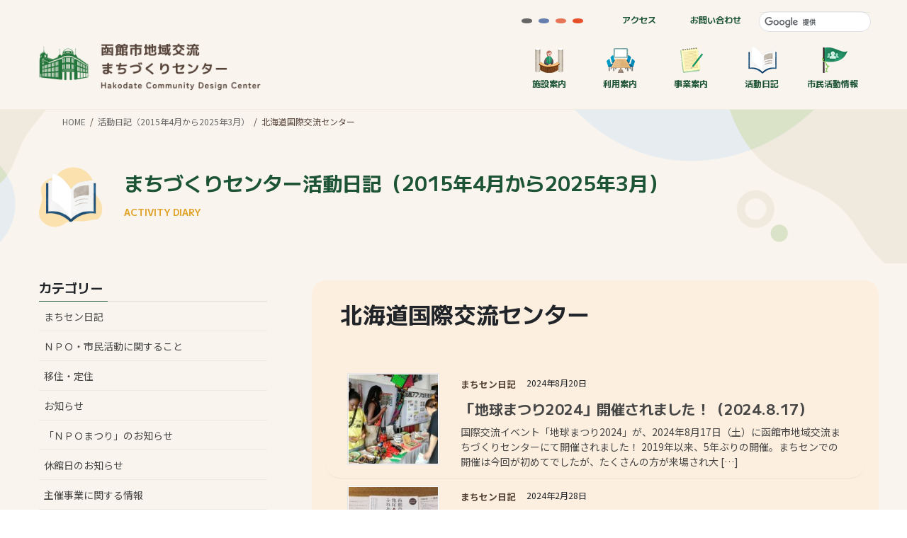

--- FILE ---
content_type: text/html; charset=UTF-8
request_url: https://hakomachi.com/diary3/tag/%E5%8C%97%E6%B5%B7%E9%81%93%E5%9B%BD%E9%9A%9B%E4%BA%A4%E6%B5%81%E3%82%BB%E3%83%B3%E3%82%BF%E3%83%BC/
body_size: 78520
content:
<!DOCTYPE html>
<html lang="ja">
<head>
<meta charset="utf-8">
<meta http-equiv="X-UA-Compatible" content="IE=edge">
<meta name="viewport" content="width=device-width, initial-scale=1">
<!-- Google tag (gtag.js) --><script async src="https://www.googletagmanager.com/gtag/js?id=UA-51791962-1"></script><script>window.dataLayer = window.dataLayer || [];function gtag(){dataLayer.push(arguments);}gtag('js', new Date());gtag('config', 'UA-51791962-1');</script>
<title>北海道国際交流センター &#8211; まちづくりセンター活動日記（2015年4月から2025年3月）</title>
<meta name='robots' content='max-image-preview:large' />
	<style>img:is([sizes="auto" i], [sizes^="auto," i]) { contain-intrinsic-size: 3000px 1500px }</style>
	<link rel="alternate" type="application/rss+xml" title="まちづくりセンター活動日記（2015年4月から2025年3月） &raquo; フィード" href="https://hakomachi.com/diary3/feed/" />
<link rel="alternate" type="application/rss+xml" title="まちづくりセンター活動日記（2015年4月から2025年3月） &raquo; コメントフィード" href="https://hakomachi.com/diary3/comments/feed/" />
<link rel="alternate" type="application/rss+xml" title="まちづくりセンター活動日記（2015年4月から2025年3月） &raquo; 北海道国際交流センター タグのフィード" href="https://hakomachi.com/diary3/tag/%e5%8c%97%e6%b5%b7%e9%81%93%e5%9b%bd%e9%9a%9b%e4%ba%a4%e6%b5%81%e3%82%bb%e3%83%b3%e3%82%bf%e3%83%bc/feed/" />
<link rel='stylesheet' id='vkExUnit_common_style-css' href='https://hakomachi.com/diary3/wp-content/plugins/vk-all-in-one-expansion-unit/assets/css/vkExUnit_style.css?ver=9.113.0.1' type='text/css' media='all' />
<style id='vkExUnit_common_style-inline-css' type='text/css'>
:root {--ver_page_top_button_url:url(https://hakomachi.com/diary3/wp-content/plugins/vk-all-in-one-expansion-unit/assets/images/to-top-btn-icon.svg);}@font-face {font-weight: normal;font-style: normal;font-family: "vk_sns";src: url("https://hakomachi.com/diary3/wp-content/plugins/vk-all-in-one-expansion-unit/inc/sns/icons/fonts/vk_sns.eot?-bq20cj");src: url("https://hakomachi.com/diary3/wp-content/plugins/vk-all-in-one-expansion-unit/inc/sns/icons/fonts/vk_sns.eot?#iefix-bq20cj") format("embedded-opentype"),url("https://hakomachi.com/diary3/wp-content/plugins/vk-all-in-one-expansion-unit/inc/sns/icons/fonts/vk_sns.woff?-bq20cj") format("woff"),url("https://hakomachi.com/diary3/wp-content/plugins/vk-all-in-one-expansion-unit/inc/sns/icons/fonts/vk_sns.ttf?-bq20cj") format("truetype"),url("https://hakomachi.com/diary3/wp-content/plugins/vk-all-in-one-expansion-unit/inc/sns/icons/fonts/vk_sns.svg?-bq20cj#vk_sns") format("svg");}
.veu_promotion-alert__content--text {border: 1px solid rgba(0,0,0,0.125);padding: 0.5em 1em;border-radius: var(--vk-size-radius);margin-bottom: var(--vk-margin-block-bottom);font-size: 0.875rem;}/* Alert Content部分に段落タグを入れた場合に最後の段落の余白を0にする */.veu_promotion-alert__content--text p:last-of-type{margin-bottom:0;margin-top: 0;}
</style>
<link rel='stylesheet' id='wp-block-library-css' href='https://hakomachi.com/diary3/wp-includes/css/dist/block-library/style.min.css?ver=2cca36b2a63dc925914227877959b161' type='text/css' media='all' />
<style id='wp-block-library-inline-css' type='text/css'>
.vk-cols--reverse{flex-direction:row-reverse}.vk-cols--hasbtn{margin-bottom:0}.vk-cols--hasbtn>.row>.vk_gridColumn_item,.vk-cols--hasbtn>.wp-block-column{position:relative;padding-bottom:3em}.vk-cols--hasbtn>.row>.vk_gridColumn_item>.wp-block-buttons,.vk-cols--hasbtn>.row>.vk_gridColumn_item>.vk_button,.vk-cols--hasbtn>.wp-block-column>.wp-block-buttons,.vk-cols--hasbtn>.wp-block-column>.vk_button{position:absolute;bottom:0;width:100%}.vk-cols--fit.wp-block-columns{gap:0}.vk-cols--fit.wp-block-columns,.vk-cols--fit.wp-block-columns:not(.is-not-stacked-on-mobile){margin-top:0;margin-bottom:0;justify-content:space-between}.vk-cols--fit.wp-block-columns>.wp-block-column *:last-child,.vk-cols--fit.wp-block-columns:not(.is-not-stacked-on-mobile)>.wp-block-column *:last-child{margin-bottom:0}.vk-cols--fit.wp-block-columns>.wp-block-column>.wp-block-cover,.vk-cols--fit.wp-block-columns:not(.is-not-stacked-on-mobile)>.wp-block-column>.wp-block-cover{margin-top:0}.vk-cols--fit.wp-block-columns.has-background,.vk-cols--fit.wp-block-columns:not(.is-not-stacked-on-mobile).has-background{padding:0}@media(max-width: 599px){.vk-cols--fit.wp-block-columns:not(.has-background)>.wp-block-column:not(.has-background),.vk-cols--fit.wp-block-columns:not(.is-not-stacked-on-mobile):not(.has-background)>.wp-block-column:not(.has-background){padding-left:0 !important;padding-right:0 !important}}@media(min-width: 782px){.vk-cols--fit.wp-block-columns .block-editor-block-list__block.wp-block-column:not(:first-child),.vk-cols--fit.wp-block-columns>.wp-block-column:not(:first-child),.vk-cols--fit.wp-block-columns:not(.is-not-stacked-on-mobile) .block-editor-block-list__block.wp-block-column:not(:first-child),.vk-cols--fit.wp-block-columns:not(.is-not-stacked-on-mobile)>.wp-block-column:not(:first-child){margin-left:0}}@media(min-width: 600px)and (max-width: 781px){.vk-cols--fit.wp-block-columns .wp-block-column:nth-child(2n),.vk-cols--fit.wp-block-columns:not(.is-not-stacked-on-mobile) .wp-block-column:nth-child(2n){margin-left:0}.vk-cols--fit.wp-block-columns .wp-block-column:not(:only-child),.vk-cols--fit.wp-block-columns:not(.is-not-stacked-on-mobile) .wp-block-column:not(:only-child){flex-basis:50% !important}}.vk-cols--fit--gap1.wp-block-columns{gap:1px}@media(min-width: 600px)and (max-width: 781px){.vk-cols--fit--gap1.wp-block-columns .wp-block-column:not(:only-child){flex-basis:calc(50% - 1px) !important}}.vk-cols--fit.vk-cols--grid>.block-editor-block-list__block,.vk-cols--fit.vk-cols--grid>.wp-block-column,.vk-cols--fit.vk-cols--grid:not(.is-not-stacked-on-mobile)>.block-editor-block-list__block,.vk-cols--fit.vk-cols--grid:not(.is-not-stacked-on-mobile)>.wp-block-column{flex-basis:50%;box-sizing:border-box}@media(max-width: 599px){.vk-cols--fit.vk-cols--grid.vk-cols--grid--alignfull>.wp-block-column:nth-child(2)>.wp-block-cover,.vk-cols--fit.vk-cols--grid.vk-cols--grid--alignfull>.wp-block-column:nth-child(2)>.vk_outer,.vk-cols--fit.vk-cols--grid:not(.is-not-stacked-on-mobile).vk-cols--grid--alignfull>.wp-block-column:nth-child(2)>.wp-block-cover,.vk-cols--fit.vk-cols--grid:not(.is-not-stacked-on-mobile).vk-cols--grid--alignfull>.wp-block-column:nth-child(2)>.vk_outer{width:100vw;margin-right:calc((100% - 100vw)/2);margin-left:calc((100% - 100vw)/2)}}@media(min-width: 600px){.vk-cols--fit.vk-cols--grid.vk-cols--grid--alignfull>.wp-block-column:nth-child(2)>.wp-block-cover,.vk-cols--fit.vk-cols--grid.vk-cols--grid--alignfull>.wp-block-column:nth-child(2)>.vk_outer,.vk-cols--fit.vk-cols--grid:not(.is-not-stacked-on-mobile).vk-cols--grid--alignfull>.wp-block-column:nth-child(2)>.wp-block-cover,.vk-cols--fit.vk-cols--grid:not(.is-not-stacked-on-mobile).vk-cols--grid--alignfull>.wp-block-column:nth-child(2)>.vk_outer{margin-right:calc(100% - 50vw);width:50vw}}@media(min-width: 600px){.vk-cols--fit.vk-cols--grid.vk-cols--grid--alignfull.vk-cols--reverse>.wp-block-column,.vk-cols--fit.vk-cols--grid:not(.is-not-stacked-on-mobile).vk-cols--grid--alignfull.vk-cols--reverse>.wp-block-column{margin-left:0;margin-right:0}.vk-cols--fit.vk-cols--grid.vk-cols--grid--alignfull.vk-cols--reverse>.wp-block-column:nth-child(2)>.wp-block-cover,.vk-cols--fit.vk-cols--grid.vk-cols--grid--alignfull.vk-cols--reverse>.wp-block-column:nth-child(2)>.vk_outer,.vk-cols--fit.vk-cols--grid:not(.is-not-stacked-on-mobile).vk-cols--grid--alignfull.vk-cols--reverse>.wp-block-column:nth-child(2)>.wp-block-cover,.vk-cols--fit.vk-cols--grid:not(.is-not-stacked-on-mobile).vk-cols--grid--alignfull.vk-cols--reverse>.wp-block-column:nth-child(2)>.vk_outer{margin-left:calc(100% - 50vw)}}.vk-cols--menu h2,.vk-cols--menu h3,.vk-cols--menu h4,.vk-cols--menu h5{margin-bottom:.2em;text-shadow:#000 0 0 10px}.vk-cols--menu h2:first-child,.vk-cols--menu h3:first-child,.vk-cols--menu h4:first-child,.vk-cols--menu h5:first-child{margin-top:0}.vk-cols--menu p{margin-bottom:1rem;text-shadow:#000 0 0 10px}.vk-cols--menu .wp-block-cover__inner-container:last-child{margin-bottom:0}.vk-cols--fitbnrs .wp-block-column .wp-block-cover:hover img{filter:unset}.vk-cols--fitbnrs .wp-block-column .wp-block-cover:hover{background-color:unset}.vk-cols--fitbnrs .wp-block-column .wp-block-cover:hover .wp-block-cover__image-background{filter:unset !important}.vk-cols--fitbnrs .wp-block-cover .wp-block-cover__inner-container{position:absolute;height:100%;width:100%}.vk-cols--fitbnrs .vk_button{height:100%;margin:0}.vk-cols--fitbnrs .vk_button .vk_button_btn,.vk-cols--fitbnrs .vk_button .btn{height:100%;width:100%;border:none;box-shadow:none;background-color:unset !important;transition:unset}.vk-cols--fitbnrs .vk_button .vk_button_btn:hover,.vk-cols--fitbnrs .vk_button .btn:hover{transition:unset}.vk-cols--fitbnrs .vk_button .vk_button_btn:after,.vk-cols--fitbnrs .vk_button .btn:after{border:none}.vk-cols--fitbnrs .vk_button .vk_button_link_txt{width:100%;position:absolute;top:50%;left:50%;transform:translateY(-50%) translateX(-50%);font-size:2rem;text-shadow:#000 0 0 10px}.vk-cols--fitbnrs .vk_button .vk_button_link_subCaption{width:100%;position:absolute;top:calc(50% + 2.2em);left:50%;transform:translateY(-50%) translateX(-50%);text-shadow:#000 0 0 10px}@media(min-width: 992px){.vk-cols--media.wp-block-columns{gap:3rem}}.vk-fit-map figure{margin-bottom:0}.vk-fit-map iframe{position:relative;margin-bottom:0;display:block;max-height:400px;width:100vw}.vk-fit-map:is(.alignfull,.alignwide) div{max-width:100%}.vk-table--th--width25 :where(tr>*:first-child){width:25%}.vk-table--th--width30 :where(tr>*:first-child){width:30%}.vk-table--th--width35 :where(tr>*:first-child){width:35%}.vk-table--th--width40 :where(tr>*:first-child){width:40%}.vk-table--th--bg-bright :where(tr>*:first-child){background-color:var(--wp--preset--color--bg-secondary, rgba(0, 0, 0, 0.05))}@media(max-width: 599px){.vk-table--mobile-block :is(th,td){width:100%;display:block}.vk-table--mobile-block.wp-block-table table :is(th,td){border-top:none}}.vk-table--width--th25 :where(tr>*:first-child){width:25%}.vk-table--width--th30 :where(tr>*:first-child){width:30%}.vk-table--width--th35 :where(tr>*:first-child){width:35%}.vk-table--width--th40 :where(tr>*:first-child){width:40%}.no-margin{margin:0}@media(max-width: 599px){.wp-block-image.vk-aligncenter--mobile>.alignright{float:none;margin-left:auto;margin-right:auto}.vk-no-padding-horizontal--mobile{padding-left:0 !important;padding-right:0 !important}}
/* VK Color Palettes */
</style>
<style id='classic-theme-styles-inline-css' type='text/css'>
/*! This file is auto-generated */
.wp-block-button__link{color:#fff;background-color:#32373c;border-radius:9999px;box-shadow:none;text-decoration:none;padding:calc(.667em + 2px) calc(1.333em + 2px);font-size:1.125em}.wp-block-file__button{background:#32373c;color:#fff;text-decoration:none}
</style>
<style id='global-styles-inline-css' type='text/css'>
:root{--wp--preset--aspect-ratio--square: 1;--wp--preset--aspect-ratio--4-3: 4/3;--wp--preset--aspect-ratio--3-4: 3/4;--wp--preset--aspect-ratio--3-2: 3/2;--wp--preset--aspect-ratio--2-3: 2/3;--wp--preset--aspect-ratio--16-9: 16/9;--wp--preset--aspect-ratio--9-16: 9/16;--wp--preset--color--black: #000000;--wp--preset--color--cyan-bluish-gray: #abb8c3;--wp--preset--color--white: #ffffff;--wp--preset--color--pale-pink: #f78da7;--wp--preset--color--vivid-red: #cf2e2e;--wp--preset--color--luminous-vivid-orange: #ff6900;--wp--preset--color--luminous-vivid-amber: #fcb900;--wp--preset--color--light-green-cyan: #7bdcb5;--wp--preset--color--vivid-green-cyan: #00d084;--wp--preset--color--pale-cyan-blue: #8ed1fc;--wp--preset--color--vivid-cyan-blue: #0693e3;--wp--preset--color--vivid-purple: #9b51e0;--wp--preset--gradient--vivid-cyan-blue-to-vivid-purple: linear-gradient(135deg,rgba(6,147,227,1) 0%,rgb(155,81,224) 100%);--wp--preset--gradient--light-green-cyan-to-vivid-green-cyan: linear-gradient(135deg,rgb(122,220,180) 0%,rgb(0,208,130) 100%);--wp--preset--gradient--luminous-vivid-amber-to-luminous-vivid-orange: linear-gradient(135deg,rgba(252,185,0,1) 0%,rgba(255,105,0,1) 100%);--wp--preset--gradient--luminous-vivid-orange-to-vivid-red: linear-gradient(135deg,rgba(255,105,0,1) 0%,rgb(207,46,46) 100%);--wp--preset--gradient--very-light-gray-to-cyan-bluish-gray: linear-gradient(135deg,rgb(238,238,238) 0%,rgb(169,184,195) 100%);--wp--preset--gradient--cool-to-warm-spectrum: linear-gradient(135deg,rgb(74,234,220) 0%,rgb(151,120,209) 20%,rgb(207,42,186) 40%,rgb(238,44,130) 60%,rgb(251,105,98) 80%,rgb(254,248,76) 100%);--wp--preset--gradient--blush-light-purple: linear-gradient(135deg,rgb(255,206,236) 0%,rgb(152,150,240) 100%);--wp--preset--gradient--blush-bordeaux: linear-gradient(135deg,rgb(254,205,165) 0%,rgb(254,45,45) 50%,rgb(107,0,62) 100%);--wp--preset--gradient--luminous-dusk: linear-gradient(135deg,rgb(255,203,112) 0%,rgb(199,81,192) 50%,rgb(65,88,208) 100%);--wp--preset--gradient--pale-ocean: linear-gradient(135deg,rgb(255,245,203) 0%,rgb(182,227,212) 50%,rgb(51,167,181) 100%);--wp--preset--gradient--electric-grass: linear-gradient(135deg,rgb(202,248,128) 0%,rgb(113,206,126) 100%);--wp--preset--gradient--midnight: linear-gradient(135deg,rgb(2,3,129) 0%,rgb(40,116,252) 100%);--wp--preset--font-size--small: 13px;--wp--preset--font-size--medium: 20px;--wp--preset--font-size--large: 36px;--wp--preset--font-size--x-large: 42px;--wp--preset--spacing--20: 0.44rem;--wp--preset--spacing--30: 0.67rem;--wp--preset--spacing--40: 1rem;--wp--preset--spacing--50: 1.5rem;--wp--preset--spacing--60: 2.25rem;--wp--preset--spacing--70: 3.38rem;--wp--preset--spacing--80: 5.06rem;--wp--preset--shadow--natural: 6px 6px 9px rgba(0, 0, 0, 0.2);--wp--preset--shadow--deep: 12px 12px 50px rgba(0, 0, 0, 0.4);--wp--preset--shadow--sharp: 6px 6px 0px rgba(0, 0, 0, 0.2);--wp--preset--shadow--outlined: 6px 6px 0px -3px rgba(255, 255, 255, 1), 6px 6px rgba(0, 0, 0, 1);--wp--preset--shadow--crisp: 6px 6px 0px rgba(0, 0, 0, 1);}:where(.is-layout-flex){gap: 0.5em;}:where(.is-layout-grid){gap: 0.5em;}body .is-layout-flex{display: flex;}.is-layout-flex{flex-wrap: wrap;align-items: center;}.is-layout-flex > :is(*, div){margin: 0;}body .is-layout-grid{display: grid;}.is-layout-grid > :is(*, div){margin: 0;}:where(.wp-block-columns.is-layout-flex){gap: 2em;}:where(.wp-block-columns.is-layout-grid){gap: 2em;}:where(.wp-block-post-template.is-layout-flex){gap: 1.25em;}:where(.wp-block-post-template.is-layout-grid){gap: 1.25em;}.has-black-color{color: var(--wp--preset--color--black) !important;}.has-cyan-bluish-gray-color{color: var(--wp--preset--color--cyan-bluish-gray) !important;}.has-white-color{color: var(--wp--preset--color--white) !important;}.has-pale-pink-color{color: var(--wp--preset--color--pale-pink) !important;}.has-vivid-red-color{color: var(--wp--preset--color--vivid-red) !important;}.has-luminous-vivid-orange-color{color: var(--wp--preset--color--luminous-vivid-orange) !important;}.has-luminous-vivid-amber-color{color: var(--wp--preset--color--luminous-vivid-amber) !important;}.has-light-green-cyan-color{color: var(--wp--preset--color--light-green-cyan) !important;}.has-vivid-green-cyan-color{color: var(--wp--preset--color--vivid-green-cyan) !important;}.has-pale-cyan-blue-color{color: var(--wp--preset--color--pale-cyan-blue) !important;}.has-vivid-cyan-blue-color{color: var(--wp--preset--color--vivid-cyan-blue) !important;}.has-vivid-purple-color{color: var(--wp--preset--color--vivid-purple) !important;}.has-black-background-color{background-color: var(--wp--preset--color--black) !important;}.has-cyan-bluish-gray-background-color{background-color: var(--wp--preset--color--cyan-bluish-gray) !important;}.has-white-background-color{background-color: var(--wp--preset--color--white) !important;}.has-pale-pink-background-color{background-color: var(--wp--preset--color--pale-pink) !important;}.has-vivid-red-background-color{background-color: var(--wp--preset--color--vivid-red) !important;}.has-luminous-vivid-orange-background-color{background-color: var(--wp--preset--color--luminous-vivid-orange) !important;}.has-luminous-vivid-amber-background-color{background-color: var(--wp--preset--color--luminous-vivid-amber) !important;}.has-light-green-cyan-background-color{background-color: var(--wp--preset--color--light-green-cyan) !important;}.has-vivid-green-cyan-background-color{background-color: var(--wp--preset--color--vivid-green-cyan) !important;}.has-pale-cyan-blue-background-color{background-color: var(--wp--preset--color--pale-cyan-blue) !important;}.has-vivid-cyan-blue-background-color{background-color: var(--wp--preset--color--vivid-cyan-blue) !important;}.has-vivid-purple-background-color{background-color: var(--wp--preset--color--vivid-purple) !important;}.has-black-border-color{border-color: var(--wp--preset--color--black) !important;}.has-cyan-bluish-gray-border-color{border-color: var(--wp--preset--color--cyan-bluish-gray) !important;}.has-white-border-color{border-color: var(--wp--preset--color--white) !important;}.has-pale-pink-border-color{border-color: var(--wp--preset--color--pale-pink) !important;}.has-vivid-red-border-color{border-color: var(--wp--preset--color--vivid-red) !important;}.has-luminous-vivid-orange-border-color{border-color: var(--wp--preset--color--luminous-vivid-orange) !important;}.has-luminous-vivid-amber-border-color{border-color: var(--wp--preset--color--luminous-vivid-amber) !important;}.has-light-green-cyan-border-color{border-color: var(--wp--preset--color--light-green-cyan) !important;}.has-vivid-green-cyan-border-color{border-color: var(--wp--preset--color--vivid-green-cyan) !important;}.has-pale-cyan-blue-border-color{border-color: var(--wp--preset--color--pale-cyan-blue) !important;}.has-vivid-cyan-blue-border-color{border-color: var(--wp--preset--color--vivid-cyan-blue) !important;}.has-vivid-purple-border-color{border-color: var(--wp--preset--color--vivid-purple) !important;}.has-vivid-cyan-blue-to-vivid-purple-gradient-background{background: var(--wp--preset--gradient--vivid-cyan-blue-to-vivid-purple) !important;}.has-light-green-cyan-to-vivid-green-cyan-gradient-background{background: var(--wp--preset--gradient--light-green-cyan-to-vivid-green-cyan) !important;}.has-luminous-vivid-amber-to-luminous-vivid-orange-gradient-background{background: var(--wp--preset--gradient--luminous-vivid-amber-to-luminous-vivid-orange) !important;}.has-luminous-vivid-orange-to-vivid-red-gradient-background{background: var(--wp--preset--gradient--luminous-vivid-orange-to-vivid-red) !important;}.has-very-light-gray-to-cyan-bluish-gray-gradient-background{background: var(--wp--preset--gradient--very-light-gray-to-cyan-bluish-gray) !important;}.has-cool-to-warm-spectrum-gradient-background{background: var(--wp--preset--gradient--cool-to-warm-spectrum) !important;}.has-blush-light-purple-gradient-background{background: var(--wp--preset--gradient--blush-light-purple) !important;}.has-blush-bordeaux-gradient-background{background: var(--wp--preset--gradient--blush-bordeaux) !important;}.has-luminous-dusk-gradient-background{background: var(--wp--preset--gradient--luminous-dusk) !important;}.has-pale-ocean-gradient-background{background: var(--wp--preset--gradient--pale-ocean) !important;}.has-electric-grass-gradient-background{background: var(--wp--preset--gradient--electric-grass) !important;}.has-midnight-gradient-background{background: var(--wp--preset--gradient--midnight) !important;}.has-small-font-size{font-size: var(--wp--preset--font-size--small) !important;}.has-medium-font-size{font-size: var(--wp--preset--font-size--medium) !important;}.has-large-font-size{font-size: var(--wp--preset--font-size--large) !important;}.has-x-large-font-size{font-size: var(--wp--preset--font-size--x-large) !important;}
:where(.wp-block-post-template.is-layout-flex){gap: 1.25em;}:where(.wp-block-post-template.is-layout-grid){gap: 1.25em;}
:where(.wp-block-columns.is-layout-flex){gap: 2em;}:where(.wp-block-columns.is-layout-grid){gap: 2em;}
:root :where(.wp-block-pullquote){font-size: 1.5em;line-height: 1.6;}
</style>
<link rel='stylesheet' id='vk-swiper-style-css' href='https://hakomachi.com/diary3/wp-content/plugins/vk-blocks/vendor/vektor-inc/vk-swiper/src/assets/css/swiper-bundle.min.css?ver=11.0.2' type='text/css' media='all' />
<link rel='stylesheet' id='bootstrap-4-style-css' href='https://hakomachi.com/diary3/wp-content/themes/lightning/_g2/library/bootstrap-4/css/bootstrap.min.css?ver=4.5.0' type='text/css' media='all' />
<link rel='stylesheet' id='lightning-common-style-css' href='https://hakomachi.com/diary3/wp-content/themes/lightning/_g2/assets/css/common.css?ver=15.33.1' type='text/css' media='all' />
<style id='lightning-common-style-inline-css' type='text/css'>
/* vk-mobile-nav */:root {--vk-mobile-nav-menu-btn-bg-src: url("https://hakomachi.com/diary3/wp-content/themes/lightning/_g2/inc/vk-mobile-nav/package/images/vk-menu-btn-black.svg");--vk-mobile-nav-menu-btn-close-bg-src: url("https://hakomachi.com/diary3/wp-content/themes/lightning/_g2/inc/vk-mobile-nav/package/images/vk-menu-close-black.svg");--vk-menu-acc-icon-open-black-bg-src: url("https://hakomachi.com/diary3/wp-content/themes/lightning/_g2/inc/vk-mobile-nav/package/images/vk-menu-acc-icon-open-black.svg");--vk-menu-acc-icon-open-white-bg-src: url("https://hakomachi.com/diary3/wp-content/themes/lightning/_g2/inc/vk-mobile-nav/package/images/vk-menu-acc-icon-open-white.svg");--vk-menu-acc-icon-close-black-bg-src: url("https://hakomachi.com/diary3/wp-content/themes/lightning/_g2/inc/vk-mobile-nav/package/images/vk-menu-close-black.svg");--vk-menu-acc-icon-close-white-bg-src: url("https://hakomachi.com/diary3/wp-content/themes/lightning/_g2/inc/vk-mobile-nav/package/images/vk-menu-close-white.svg");}
</style>
<link rel='stylesheet' id='lightning-design-style-css' href='https://hakomachi.com/diary3/wp-content/themes/lightning/_g2/design-skin/origin2/css/style.css?ver=15.33.1' type='text/css' media='all' />
<style id='lightning-design-style-inline-css' type='text/css'>
:root {--color-key:#1d5435;--wp--preset--color--vk-color-primary:#1d5435;--color-key-dark:#1d5435;}
/* ltg common custom */:root {--vk-menu-acc-btn-border-color:#333;--vk-color-primary:#1d5435;--vk-color-primary-dark:#1d5435;--vk-color-primary-vivid:#205c3a;--color-key:#1d5435;--wp--preset--color--vk-color-primary:#1d5435;--color-key-dark:#1d5435;}.veu_color_txt_key { color:#1d5435 ; }.veu_color_bg_key { background-color:#1d5435 ; }.veu_color_border_key { border-color:#1d5435 ; }.btn-default { border-color:#1d5435;color:#1d5435;}.btn-default:focus,.btn-default:hover { border-color:#1d5435;background-color: #1d5435; }.wp-block-search__button,.btn-primary { background-color:#1d5435;border-color:#1d5435; }.wp-block-search__button:focus,.wp-block-search__button:hover,.btn-primary:not(:disabled):not(.disabled):active,.btn-primary:focus,.btn-primary:hover { background-color:#1d5435;border-color:#1d5435; }.btn-outline-primary { color : #1d5435 ; border-color:#1d5435; }.btn-outline-primary:not(:disabled):not(.disabled):active,.btn-outline-primary:focus,.btn-outline-primary:hover { color : #fff; background-color:#1d5435;border-color:#1d5435; }a { color:#1d5435; }a:hover { color:#80bba2; }/* sidebar child menu display */.localNav ul ul.children{ display:none; }.localNav ul li.current_page_ancestor ul.children,.localNav ul li.current_page_item ul.children,.localNav ul li.current-cat ul.children{ display:block; }/* ExUnit widget ( child page list widget and so on ) */.localNavi ul.children{ display:none; }.localNavi li.current_page_ancestor ul.children,.localNavi li.current_page_item ul.children,.localNavi li.current-cat ul.children{ display:block; }
.tagcloud a:before { font-family: "Font Awesome 7 Free";content: "\f02b";font-weight: bold; }
.media .media-body .media-heading a:hover { color:#1d5435; }@media (min-width: 768px){.gMenu > li:before,.gMenu > li.menu-item-has-children::after { border-bottom-color:#1d5435 }.gMenu li li { background-color:#1d5435 }.gMenu li li a:hover { background-color:#1d5435; }} /* @media (min-width: 768px) */.page-header { background-color:#1d5435; }h2,.mainSection-title { border-top-color:#1d5435; }h3:after,.subSection-title:after { border-bottom-color:#1d5435; }ul.page-numbers li span.page-numbers.current,.page-link dl .post-page-numbers.current { background-color:#1d5435; }.pager li > a { border-color:#1d5435;color:#1d5435;}.pager li > a:hover { background-color:#1d5435;color:#fff;}.siteFooter { border-top-color:#1d5435; }dt { border-left-color:#1d5435; }:root {--g_nav_main_acc_icon_open_url:url(https://hakomachi.com/diary3/wp-content/themes/lightning/_g2/inc/vk-mobile-nav/package/images/vk-menu-acc-icon-open-black.svg);--g_nav_main_acc_icon_close_url: url(https://hakomachi.com/diary3/wp-content/themes/lightning/_g2/inc/vk-mobile-nav/package/images/vk-menu-close-black.svg);--g_nav_sub_acc_icon_open_url: url(https://hakomachi.com/diary3/wp-content/themes/lightning/_g2/inc/vk-mobile-nav/package/images/vk-menu-acc-icon-open-white.svg);--g_nav_sub_acc_icon_close_url: url(https://hakomachi.com/diary3/wp-content/themes/lightning/_g2/inc/vk-mobile-nav/package/images/vk-menu-close-white.svg);}
</style>
<link rel='stylesheet' id='vk-blocks-build-css-css' href='https://hakomachi.com/diary3/wp-content/plugins/vk-blocks/build/block-build.css?ver=1.115.2.1' type='text/css' media='all' />
<style id='vk-blocks-build-css-inline-css' type='text/css'>

	:root {
		--vk_image-mask-circle: url(https://hakomachi.com/diary3/wp-content/plugins/vk-blocks/inc/vk-blocks/images/circle.svg);
		--vk_image-mask-wave01: url(https://hakomachi.com/diary3/wp-content/plugins/vk-blocks/inc/vk-blocks/images/wave01.svg);
		--vk_image-mask-wave02: url(https://hakomachi.com/diary3/wp-content/plugins/vk-blocks/inc/vk-blocks/images/wave02.svg);
		--vk_image-mask-wave03: url(https://hakomachi.com/diary3/wp-content/plugins/vk-blocks/inc/vk-blocks/images/wave03.svg);
		--vk_image-mask-wave04: url(https://hakomachi.com/diary3/wp-content/plugins/vk-blocks/inc/vk-blocks/images/wave04.svg);
	}
	

	:root {

		--vk-balloon-border-width:1px;

		--vk-balloon-speech-offset:-12px;
	}
	

	:root {
		--vk_flow-arrow: url(https://hakomachi.com/diary3/wp-content/plugins/vk-blocks/inc/vk-blocks/images/arrow_bottom.svg);
	}
	
</style>
<link rel='stylesheet' id='lightning-theme-style-css' href='https://hakomachi.com/diary3/wp-content/themes/hakomachi2-lg/style.css?ver=15.33.1' type='text/css' media='all' />
<link rel='stylesheet' id='vk-font-awesome-css' href='https://hakomachi.com/diary3/wp-content/themes/lightning/vendor/vektor-inc/font-awesome-versions/src/font-awesome/css/all.min.css?ver=7.1.0' type='text/css' media='all' />
<link rel='stylesheet' id='fancybox-css' href='https://hakomachi.com/diary3/wp-content/plugins/easy-fancybox/fancybox/1.5.4/jquery.fancybox.min.css?ver=2cca36b2a63dc925914227877959b161' type='text/css' media='screen' />
<script type="text/javascript" src="https://hakomachi.com/diary3/wp-includes/js/jquery/jquery.min.js?ver=3.7.1" id="jquery-core-js"></script>
<script type="text/javascript" src="https://hakomachi.com/diary3/wp-includes/js/jquery/jquery-migrate.min.js?ver=3.4.1" id="jquery-migrate-js"></script>
<link rel="https://api.w.org/" href="https://hakomachi.com/diary3/wp-json/" /><link rel="alternate" title="JSON" type="application/json" href="https://hakomachi.com/diary3/wp-json/wp/v2/tags/89" /><style id="lightning-color-custom-for-plugins" type="text/css">/* ltg theme common */.color_key_bg,.color_key_bg_hover:hover{background-color: #1d5435;}.color_key_txt,.color_key_txt_hover:hover{color: #1d5435;}.color_key_border,.color_key_border_hover:hover{border-color: #1d5435;}.color_key_dark_bg,.color_key_dark_bg_hover:hover{background-color: #1d5435;}.color_key_dark_txt,.color_key_dark_txt_hover:hover{color: #1d5435;}.color_key_dark_border,.color_key_dark_border_hover:hover{border-color: #1d5435;}</style><!-- [ VK All in One Expansion Unit OGP ] -->
<meta property="og:site_name" content="まちづくりセンター活動日記（2015年4月から2025年3月）" />
<meta property="og:url" content="https://hakomachi.com/diary3/2024/08/chikyumatsuri-report/" />
<meta property="og:title" content="北海道国際交流センター | まちづくりセンター活動日記（2015年4月から2025年3月）" />
<meta property="og:description" content="北海道国際交流センター について まちづくりセンター活動日記（2015年4月から2025年3月） 函館市地域交流まちづくりセンターは、函館地域のコミュニケーションやまちづくり活動をサポートしています" />
<meta property="og:type" content="article" />
<meta property="og:image" content="https://hakomachi.com/diary3/wp-content/uploads/sites/2/2025/04/hakomachi2025-OGP.png" />
<meta property="og:image:width" content="1280" />
<meta property="og:image:height" content="720" />
<!-- [ / VK All in One Expansion Unit OGP ] -->
<!-- [ VK All in One Expansion Unit twitter card ] -->
<meta name="twitter:card" content="summary_large_image">
<meta name="twitter:description" content="北海道国際交流センター について まちづくりセンター活動日記（2015年4月から2025年3月） 函館市地域交流まちづくりセンターは、函館地域のコミュニケーションやまちづくり活動をサポートしています">
<meta name="twitter:title" content="北海道国際交流センター | まちづくりセンター活動日記（2015年4月から2025年3月）">
<meta name="twitter:url" content="https://hakomachi.com/diary3/2024/08/chikyumatsuri-report/">
	<meta name="twitter:image" content="https://hakomachi.com/diary3/wp-content/uploads/sites/2/2025/04/hakomachi2025-OGP.png">
	<meta name="twitter:domain" content="hakomachi.com">
	<!-- [ / VK All in One Expansion Unit twitter card ] -->
	<link rel="icon" href="https://hakomachi.com/diary3/wp-content/uploads/sites/2/2025/04/cropped-fabicon_hakomachi3_512-32x32.png" sizes="32x32" />
<link rel="icon" href="https://hakomachi.com/diary3/wp-content/uploads/sites/2/2025/04/cropped-fabicon_hakomachi3_512-192x192.png" sizes="192x192" />
<link rel="apple-touch-icon" href="https://hakomachi.com/diary3/wp-content/uploads/sites/2/2025/04/cropped-fabicon_hakomachi3_512-180x180.png" />
<meta name="msapplication-TileImage" content="https://hakomachi.com/diary3/wp-content/uploads/sites/2/2025/04/cropped-fabicon_hakomachi3_512-270x270.png" />

<link rel="preconnect" href="https://fonts.googleapis.com">
<link rel="preconnect" href="https://fonts.gstatic.com" crossorigin>
<link href="https://fonts.googleapis.com/css2?family=M+PLUS+2:wght@700&family=Noto+Sans+JP:wght@100..900&display=swap" rel="stylesheet">

<LINK href="/wp-content/themes/hakomachi2-lg/design.css?ver=20250414a" rel="stylesheet" type="text/css">
</head>
<body class="archive tag tag-89 wp-theme-lightning wp-child-theme-hakomachi2-lg vk-blocks fa_v7_css bootstrap4 device-pc">
<a class="skip-link screen-reader-text" href="#main">コンテンツへスキップ</a>
<a class="skip-link screen-reader-text" href="#vk-mobile-nav">ナビゲーションに移動</a>
<header class="siteHeader">
	<div class="headertop">
	<li id="custom_html-4" class="widget_text widget widget_custom_html"><div class="textwidget custom-html-widget"><div class="headerminimenu">
<div class="headsearch">
<script async src="https://cse.google.com/cse.js?cx=1e0b15f1ef139c6a4"></script>
<div class="gcse-search">
</div>
</div>
<span class="headersns">
<a href="https://twitter.com/machicen" target="_blank"><i class="fa-brands fa-x-twitter"></i></a>
<a href="https://www.facebook.com/hakomachi" target="_blank"><i class="fab fa-facebook-f"></i></a>
<a href="https://www.instagram.com/hakodatekurashi/" target="_blank"><i class="fab fa-instagram"></i></a>
<a href="https://www.youtube.com/channel/UCBMjP34S42USfaHJdkuaFdw" target="_blank"><i class="fa-brands fa-youtube"></i></a>
</span>
<span class="headeraccess">
<a href="/about/access/"><i class="fa-solid fa-location-dot"></i> アクセス</a>
<a href="/about/contact/"><i class="fa-solid fa-envelope"></i> お問い合わせ</a>
</span>
</div></div></li>
	</div>
		<div class="container siteHeadContainer">
		<div class="navbar-header">
			            <p class="navbar-brand siteHeader_logo">
            <span class="headlogomini">
            <a href="/"><img src="/wp-content/themes/hakomachi2-lg/img/header-logo.png" alt="函館市地域交流まちづくりセンター"></a>
            </span>
			</p>
						
			<div class="headsidebox">
			<li id="custom_html-2" class="widget_text widget widget_custom_html"><div class="textwidget custom-html-widget"><div class="headernavi m2-700">
<a href="/facility/"><img src="/wp-content/themes/hakomachi2-lg/img/header-icon-annai.png" alt="施設案内"><br>施設案内</a>
<a href="/service-info/"><img src="/wp-content/themes/hakomachi2-lg/img/header-icon-about.png" alt="利用案内"><br>利用案内</a>
<a href="/business/"><img src="/wp-content/themes/hakomachi2-lg/img/header-icon-biz.png" alt="事業案内"><br>事業案内</a>
<a href="/diary4/"><img src="/wp-content/themes/hakomachi2-lg/img/header-icon-diary.png" alt="活動日記"><br>活動日記</a>
<a href="/town/"><img src="/wp-content/themes/hakomachi2-lg/img/header-icon-town.png" alt="市民活動情報"><br>市民活動情報</a>
</div></div></li>
			</div>
			
					</div>

		<div id="gMenu_outer" class="gMenu_outer"><nav class="menu-%e6%96%b0%e3%83%bb%e3%83%a1%e3%82%a4%e3%83%b3%e3%83%a1%e3%83%8b%e3%83%a5%e3%83%bc-container"><ul id="menu-%e6%96%b0%e3%83%bb%e3%83%a1%e3%82%a4%e3%83%b3%e3%83%a1%e3%83%8b%e3%83%a5%e3%83%bc" class="menu gMenu vk-menu-acc"><li id="menu-item-55343" class="menu-item menu-item-type-custom menu-item-object-custom"><a href="/"><strong class="gMenu_name">ホーム</strong><span class="gMenu_description">HOME</span></a></li>
<li id="menu-item-55344" class="menu-item menu-item-type-custom menu-item-object-custom"><a href="/facility/"><strong class="gMenu_name">施設案内</strong><span class="gMenu_description">FACILITY</span></a></li>
<li id="menu-item-55345" class="menu-item menu-item-type-custom menu-item-object-custom"><a href="/service-info/"><strong class="gMenu_name">利用案内</strong><span class="gMenu_description">SERVICE</span></a></li>
<li id="menu-item-55346" class="menu-item menu-item-type-custom menu-item-object-custom"><a href="/business/"><strong class="gMenu_name">事業案内</strong><span class="gMenu_description">BUSINESS</span></a></li>
<li id="menu-item-55347" class="menu-item menu-item-type-custom menu-item-object-custom"><a href="/diary4/"><strong class="gMenu_name">活動日記</strong><span class="gMenu_description">DIARY</span></a></li>
<li id="menu-item-55348" class="menu-item menu-item-type-custom menu-item-object-custom"><a href="/town"><strong class="gMenu_name">市民活動情報</strong><span class="gMenu_description">CITIZEN’S ACTIVITY</span></a></li>
<li id="menu-item-55349" class="menu-item menu-item-type-custom menu-item-object-custom"><a href="/iju-support"><strong class="gMenu_name">移住サポートセンター</strong><span class="gMenu_description">MIGRATION SUPPORT</span></a></li>
</ul></nav></div>	</div>
	</header>

<!-- [ .page-header ] -->
<div class="section page-header"><div class="container"><div class="row"><div class="col-md-12">
<!-- [ .breadSection ] --><div class="section breadSection"><div class="container"><div class="row"><ol class="breadcrumb" itemscope itemtype="https://schema.org/BreadcrumbList"><li><a itemprop="item" href="https://hakomachi.com/diary3/"><span itemprop="name"><i class="fa fa-home"></i> HOME</span></a><meta itemprop="position" content="1" /></li><li><a itemprop="item" href="https://hakomachi.com/diary3/"><span itemprop="name">活動日記（2015年4月から2025年3月）</span></a><meta itemprop="position" content="2" /></li><li><span>北海道国際交流センター</span><meta itemprop="position" content="3" /></li></ol></div></div></div><!-- [ /.breadSection ] --><div class="h-titlebox m2-700">
<div class="icon"><a href="/diary3/"><img src="/wp-content/themes/hakomachi2-lg/img/headertitle-icon_diary.png" alt="アイコン"></a></div><div class="title"><a href="/diary3/">まちづくりセンター活動日記（2015年4月から2025年3月）<br><span class="subtxt">ACTIVITY DIARY</span></a></div>
</div></div></div></div></div><!-- [ /.page-header ] -->

<div class="section siteContent">
<div class="container">
<div class="row">
<div class="col mainSection mainSection-col-two mainSection-pos-right" id="main" role="main">

	<header class="archive-header"><h1 class="archive-header_title">北海道国際交流センター</h1></header>
<div class="postList">


	
		    <article class="media">
    <div id="post-52229" class="post-52229 post type-post status-publish format-standard has-post-thumbnail hentry category-diary category-info tag-89">
                <div class="media-left postList_thumbnail">
            <a href="https://hakomachi.com/diary3/2024/08/chikyumatsuri-report/">
            <img width="150" height="150" src="https://hakomachi.com/diary3/wp-content/uploads/sites/2/2024/08/DSC_12132-150x150.jpg" class="media-object wp-post-image" alt="" decoding="async" />            </a>
        </div>
                <div class="media-body">
            <div class="entry-meta">

<span class="entry-meta_items entry-meta_items_term"><a href="https://hakomachi.com/diary3/category/diary/" class="btn btn-xs btn-primary entry-meta_items_term_button" style="background-color:#999999;border:none;">まちセン日記</a></span>

<span class="published entry-meta_items">2024年8月20日</span>

<span class="entry-meta_items entry-meta_updated"> <i class="fa-solid fa-rotate"></i> <span class="updated">2024年8月20日</span></span>


	
	<span class="vcard author entry-meta_items entry-meta_items_author entry-meta_hidden"><span class="fn">まちセンスタッフ</span></span>



</div>
            <h1 class="media-heading entry-title"><a href="https://hakomachi.com/diary3/2024/08/chikyumatsuri-report/">「地球まつり2024」開催されました！（2024.8.17）</a></h1>
            <a href="https://hakomachi.com/diary3/2024/08/chikyumatsuri-report/" class="media-body_excerpt"><p>国際交流イベント「地球まつり2024」が、2024年8月17日（土）に函館市地域交流まちづくりセンターにて開催されました！ 2019年以来、5年ぶりの開催。まちセンでの開催は今回が初めてでしたが、たくさんの方が来場され大 [&hellip;]</p>
</a>
        </div>
    </div>
    </article>
    <article class="media">
    <div id="post-49295" class="post-49295 post type-post status-publish format-standard has-post-thumbnail hentry category-diary category-info tag-89">
                <div class="media-left postList_thumbnail">
            <a href="https://hakomachi.com/diary3/2024/02/kameo-fureainosato2024/">
            <img width="150" height="150" src="https://hakomachi.com/diary3/wp-content/uploads/sites/2/2024/02/99a9158d5950086c2a9223f7b3acc967-5-150x150.jpg" class="media-object wp-post-image" alt="" decoding="async" />            </a>
        </div>
                <div class="media-body">
            <div class="entry-meta">

<span class="entry-meta_items entry-meta_items_term"><a href="https://hakomachi.com/diary3/category/diary/" class="btn btn-xs btn-primary entry-meta_items_term_button" style="background-color:#999999;border:none;">まちセン日記</a></span>

<span class="published entry-meta_items">2024年2月28日</span>

<span class="entry-meta_items entry-meta_updated"> <i class="fa-solid fa-rotate"></i> <span class="updated">2024年2月29日</span></span>


	
	<span class="vcard author entry-meta_items entry-meta_items_author entry-meta_hidden"><span class="fn">まちセンスタッフ</span></span>



</div>
            <h1 class="media-heading entry-title"><a href="https://hakomachi.com/diary3/2024/02/kameo-fureainosato2024/">『函館市 亀尾ふれあいの里』令和6年度 利用者募集のお知らせ（2024.3.1～15）</a></h1>
            <a href="https://hakomachi.com/diary3/2024/02/kameo-fureainosato2024/" class="media-body_excerpt"><p>函館市が設置する市民農園「函館市亀尾ふれあいの里」の令和6年度の利用者募集が、3月1日（金）から始まります！締切は3月15日（金）必着。いずれも申込多数の場合は抽選となります。（※今年から一連体験農園も抽選になりましたの [&hellip;]</p>
</a>
        </div>
    </div>
    </article>
    <article class="media">
    <div id="post-48959" class="post-48959 post type-post status-publish format-standard has-post-thumbnail hentry category-diary category-iju-teiju category-info tag-61 tag-89">
                <div class="media-left postList_thumbnail">
            <a href="https://hakomachi.com/diary3/2024/02/kankeijinkounosouzouryoku-yokoku/">
            <img width="150" height="150" src="https://hakomachi.com/diary3/wp-content/uploads/sites/2/2024/02/99a9158d5950086c2a9223f7b3acc967-1-150x150.jpg" class="media-object wp-post-image" alt="" decoding="async" />            </a>
        </div>
                <div class="media-body">
            <div class="entry-meta">

<span class="entry-meta_items entry-meta_items_term"><a href="https://hakomachi.com/diary3/category/diary/" class="btn btn-xs btn-primary entry-meta_items_term_button" style="background-color:#999999;border:none;">まちセン日記</a></span>

<span class="published entry-meta_items">2024年2月8日</span>

<span class="entry-meta_items entry-meta_updated"> <i class="fa-solid fa-rotate"></i> <span class="updated">2024年2月8日</span></span>


	
	<span class="vcard author entry-meta_items entry-meta_items_author entry-meta_hidden"><span class="fn">まちセンスタッフ</span></span>



</div>
            <h1 class="media-heading entry-title"><a href="https://hakomachi.com/diary3/2024/02/kankeijinkounosouzouryoku-yokoku/">『関係人口の創造力』開催のお知らせ（2024.2.16）</a></h1>
            <a href="https://hakomachi.com/diary3/2024/02/kankeijinkounosouzouryoku-yokoku/" class="media-body_excerpt"><p>北海道国際交流センター主催『関係人口の創造力～サスティナブル・ツーリズムとファンづくり～』が2月16日（金）、地域交流まちづくりセンターで開催されます。 「日本の中の開港5都市のひとつであり、100年前は東日本最大の都市 [&hellip;]</p>
</a>
        </div>
    </div>
    </article>
    <article class="media">
    <div id="post-37218" class="post-37218 post type-post status-publish format-standard has-post-thumbnail hentry category-diary category-npo tag-89">
                <div class="media-left postList_thumbnail">
            <a href="https://hakomachi.com/diary3/2021/12/gaikokujinsien20211212/">
            <img width="150" height="150" src="https://hakomachi.com/diary3/wp-content/uploads/sites/2/2021/12/etc21121215-150x150.png" class="media-object wp-post-image" alt="" decoding="async" loading="lazy" />            </a>
        </div>
                <div class="media-body">
            <div class="entry-meta">

<span class="entry-meta_items entry-meta_items_term"><a href="https://hakomachi.com/diary3/category/diary/" class="btn btn-xs btn-primary entry-meta_items_term_button" style="background-color:#999999;border:none;">まちセン日記</a></span>

<span class="published entry-meta_items">2021年12月11日</span>

<span class="entry-meta_items entry-meta_updated"> <i class="fa-solid fa-rotate"></i> <span class="updated">2021年12月14日</span></span>


	
	<span class="vcard author entry-meta_items entry-meta_items_author entry-meta_hidden"><span class="fn">まちセンスタッフ</span></span>



</div>
            <h1 class="media-heading entry-title"><a href="https://hakomachi.com/diary3/2021/12/gaikokujinsien20211212/">外国人緊急支援プロジェクト（2021.12.12)</a></h1>
            <a href="https://hakomachi.com/diary3/2021/12/gaikokujinsien20211212/" class="media-body_excerpt"><p>【このイベントは終了しました】 明日12月12日（日）、一般社団法人　北海道国際交流センター（HIF）による外国人向けの食べ物や生活用品の配布が、まちセン2階多目的ホールにて行われます。 300セット限定で、チラシ右下の [&hellip;]</p>
</a>
        </div>
    </div>
    </article>

	
	
	
</div><!-- [ /.postList ] -->

</div><!-- [ /.mainSection ] -->

	<div class="col subSection sideSection sideSection-col-two sideSection-pos-left">
						<aside class="widget widget_wp_widget_vk_taxonomy_list" id="wp_widget_vk_taxonomy_list-3">		<div class="sideWidget widget_taxonomies widget_nav_menu">
			<h1 class="widget-title subSection-title">カテゴリー</h1>			<ul class="localNavi">

					<li class="cat-item cat-item-5"><a href="https://hakomachi.com/diary3/category/diary/">まちセン日記</a>
</li>
	<li class="cat-item cat-item-16"><a href="https://hakomachi.com/diary3/category/npo/">ＮＰＯ・市民活動に関すること</a>
</li>
	<li class="cat-item cat-item-14"><a href="https://hakomachi.com/diary3/category/iju-teiju/">移住・定住</a>
<ul class='children'>
	<li class="cat-item cat-item-28"><a href="https://hakomachi.com/diary3/category/iju-teiju/mail-magazine/">メールマガジン</a>
</li>
</ul>
</li>
	<li class="cat-item cat-item-24"><a href="https://hakomachi.com/diary3/category/info/">お知らせ</a>
</li>
	<li class="cat-item cat-item-21"><a href="https://hakomachi.com/diary3/category/npofes/">「ＮＰＯまつり」のお知らせ</a>
</li>
	<li class="cat-item cat-item-6"><a href="https://hakomachi.com/diary3/category/closedday/">休館日のお知らせ</a>
<ul class='children'>
	<li class="cat-item cat-item-7"><a href="https://hakomachi.com/diary3/category/closedday/time/">開館時間変更のお知らせ</a>
</li>
</ul>
</li>
	<li class="cat-item cat-item-9"><a href="https://hakomachi.com/diary3/category/mybiz/">主催事業に関する情報</a>
</li>
	<li class="cat-item cat-item-8"><a href="https://hakomachi.com/diary3/category/course/">各種講座案内</a>
</li>
	<li class="cat-item cat-item-27"><a href="https://hakomachi.com/diary3/category/sdgs/">SDGs</a>
</li>
	<li class="cat-item cat-item-26"><a href="https://hakomachi.com/diary3/category/bousai/">防災</a>
</li>
	<li class="cat-item cat-item-25"><a href="https://hakomachi.com/diary3/category/life-support/">生活支援</a>
</li>
	<li class="cat-item cat-item-15"><a href="https://hakomachi.com/diary3/category/visit/">視察報告</a>
</li>
			</ul>
		</div>
		</aside>		<aside class="widget widget_tag_cloud" id="tag_cloud-4"><h1 class="widget-title subSection-title">タグ</h1><div class="tagcloud"><a href="https://hakomachi.com/diary3/tag/npo%e7%ae%b1%e9%a4%a8%e5%86%99%e7%9c%9f%e3%81%ae%e4%bc%9a/" class="tag-cloud-link tag-link-78 tag-link-position-1" style="font-size: 10pt;">NPO&quot;箱館写真&quot;の会</a>
<a href="https://hakomachi.com/diary3/tag/npo%e3%81%be%e3%81%a4%e3%82%8a/" class="tag-cloud-link tag-link-48 tag-link-position-2" style="font-size: 10pt;">NPOまつり</a>
<a href="https://hakomachi.com/diary3/tag/sdgs/" class="tag-cloud-link tag-link-42 tag-link-position-3" style="font-size: 10pt;">SDGs</a>
<a href="https://hakomachi.com/diary3/tag/zoom%e4%ba%a4%e6%b5%81%e4%bc%9a/" class="tag-cloud-link tag-link-49 tag-link-position-4" style="font-size: 10pt;">Zoom交流会</a>
<a href="https://hakomachi.com/diary3/tag/%e3%81%af%e3%81%93%e3%81%a0%e3%81%a6%e8%a5%bf%e9%83%a8%e3%81%be%e3%81%a1%e3%81%a5%e3%81%8fre-design/" class="tag-cloud-link tag-link-66 tag-link-position-5" style="font-size: 10pt;">はこだて西部まちづくRe-Design</a>
<a href="https://hakomachi.com/diary3/tag/%e3%81%af%e3%81%93%e3%81%a0%e3%81%a6%e9%98%b2%e7%81%bd%e3%83%9e%e3%83%ab%e3%82%b7%e3%82%a7/" class="tag-cloud-link tag-link-71 tag-link-position-6" style="font-size: 10pt;">はこだて防災マルシェ</a>
<a href="https://hakomachi.com/diary3/tag/%e3%81%af%e3%81%93%e3%81%be%e3%81%a1%e9%80%9a%e4%bf%a1%e3%82%af%e3%83%bc%e3%83%9d%e3%83%a9/" class="tag-cloud-link tag-link-52 tag-link-position-7" style="font-size: 10pt;">はこまち通信クーポラ</a>
<a href="https://hakomachi.com/diary3/tag/%e3%81%be%e3%81%a1%e3%81%a5%e3%81%8f%e3%82%8a%e3%81%b2%e3%82%8d%e3%81%b0/" class="tag-cloud-link tag-link-36 tag-link-position-8" style="font-size: 10pt;">まちづくりひろば</a>
<a href="https://hakomachi.com/diary3/tag/%e3%81%be%e3%81%a1%e3%81%a5%e3%81%8f%e3%82%8a%e3%82%bb%e3%83%b3%e3%82%bf%e3%83%bc%e8%ac%9b%e5%ba%a7/" class="tag-cloud-link tag-link-45 tag-link-position-9" style="font-size: 10pt;">まちづくりセンター講座</a>
<a href="https://hakomachi.com/diary3/tag/%e3%81%be%e3%81%a1%e3%82%bb%e3%83%b3%e3%82%ab%e3%83%95%e3%82%a7/" class="tag-cloud-link tag-link-74 tag-link-position-10" style="font-size: 10pt;">まちセンカフェ</a>
<a href="https://hakomachi.com/diary3/tag/%e3%81%be%e3%81%a1%e3%82%bb%e3%83%b3%e8%8c%b6%e8%ab%96/" class="tag-cloud-link tag-link-60 tag-link-position-11" style="font-size: 10pt;">まちセン茶論</a>
<a href="https://hakomachi.com/diary3/tag/%e3%82%88%e3%81%bf%e3%81%8c%e3%81%88%e3%82%8b%e7%ae%b1%e9%a4%a8%e4%b8%b8%e3%81%ae%e4%bc%9a/" class="tag-cloud-link tag-link-68 tag-link-position-12" style="font-size: 10pt;">よみがえる箱館丸の会</a>
<a href="https://hakomachi.com/diary3/tag/%e3%82%a2%e3%83%b3%e3%83%8b%e3%83%a7%e3%83%b3%e3%83%95%e3%82%a7%e3%82%b9%e3%82%bf/" class="tag-cloud-link tag-link-57 tag-link-position-13" style="font-size: 10pt;">アンニョンフェスタ</a>
<a href="https://hakomachi.com/diary3/tag/%e3%82%ab%e3%83%ac%e3%83%b3%e3%83%80%e3%83%bc/" class="tag-cloud-link tag-link-35 tag-link-position-14" style="font-size: 10pt;">カレンダー</a>
<a href="https://hakomachi.com/diary3/tag/%e3%82%b0%e3%83%a9%e3%83%95%e3%81%be%e3%81%a1%e3%82%bb%e3%83%b3/" class="tag-cloud-link tag-link-53 tag-link-position-15" style="font-size: 10pt;">グラフ@まちセン</a>
<a href="https://hakomachi.com/diary3/tag/%e3%82%b0%e3%83%ab%e3%83%bc%e3%83%97%e7%b5%b5%e3%81%8c%e3%81%8a/" class="tag-cloud-link tag-link-70 tag-link-position-16" style="font-size: 10pt;">グループ絵がお</a>
<a href="https://hakomachi.com/diary3/tag/%e3%83%95%e3%83%bc%e3%83%89%e3%83%ad%e3%82%b9/" class="tag-cloud-link tag-link-38 tag-link-position-17" style="font-size: 10pt;">フードロス</a>
<a href="https://hakomachi.com/diary3/tag/%e3%83%ad%e3%82%b1%e5%9c%b0%e3%83%9e%e3%83%83%e3%83%97/" class="tag-cloud-link tag-link-86 tag-link-position-18" style="font-size: 10pt;">ロケ地マップ</a>
<a href="https://hakomachi.com/diary3/tag/%e4%b8%96%e7%95%8c%e3%81%ab%e4%b8%80%e5%86%8a%e3%81%a0%e3%81%91%e3%81%ae%e6%9c%ac%e3%83%bb%e5%b1%95/" class="tag-cloud-link tag-link-82 tag-link-position-19" style="font-size: 10pt;">世界に一冊だけの本・展</a>
<a href="https://hakomachi.com/diary3/tag/%e5%85%b1%e5%89%b5%e3%81%ae%e3%81%be%e3%81%a1%e3%81%90%e3%82%89%e3%81%97%e6%8e%a8%e9%80%b2%e3%83%97%e3%83%ad%e3%82%b8%e3%82%a7%e3%82%af%e3%83%88/" class="tag-cloud-link tag-link-80 tag-link-position-20" style="font-size: 10pt;">共創のまちぐらし推進プロジェクト</a>
<a href="https://hakomachi.com/diary3/tag/%e5%87%bd%e9%a4%a8%e3%83%81%e3%83%b3%e3%83%81%e3%83%b3%e9%9b%bb%e8%bb%8a%e3%82%92%e8%b5%b0%e3%82%89%e3%81%9b%e3%82%88%e3%81%86%e4%bc%9a/" class="tag-cloud-link tag-link-31 tag-link-position-21" style="font-size: 10pt;">函館チンチン電車を走らせよう会</a>
<a href="https://hakomachi.com/diary3/tag/%e5%87%bd%e9%a4%a8%e4%b8%ad%e9%80%94%e5%a4%b1%e8%81%b4%e8%80%85%e3%83%bb%e9%9b%a3%e8%81%b4%e8%80%85%e5%8d%94%e4%bc%9a/" class="tag-cloud-link tag-link-51 tag-link-position-22" style="font-size: 10pt;">函館中途失聴者・難聴者協会</a>
<a href="https://hakomachi.com/diary3/tag/%e5%87%bd%e9%a4%a8%e5%b8%82%e5%a5%b3%e6%80%a7%e4%bc%9a%e8%ad%b0/" class="tag-cloud-link tag-link-72 tag-link-position-23" style="font-size: 10pt;">函館市女性会議</a>
<a href="https://hakomachi.com/diary3/tag/%e5%87%bd%e9%a4%a8%e6%9c%ac/" class="tag-cloud-link tag-link-54 tag-link-position-24" style="font-size: 10pt;">函館本</a>
<a href="https://hakomachi.com/diary3/tag/%e5%87%bd%e9%a4%a8%e6%b8%af%e3%82%a4%e3%83%ab%e3%83%9f%e3%83%8a%e3%82%b7%e3%82%aa%e3%83%b3%e6%98%a0%e7%94%bb%e7%a5%ad/" class="tag-cloud-link tag-link-76 tag-link-position-25" style="font-size: 10pt;">函館港イルミナシオン映画祭</a>
<a href="https://hakomachi.com/diary3/tag/%e5%8c%97%e6%b5%b7%e9%81%93%e5%9d%82%e6%9c%ac%e9%be%8d%e9%a6%ac%e8%a8%98%e5%bf%b5%e9%a4%a8%e5%ae%9f%e8%a1%8c%e5%a7%94%e5%93%a1%e4%bc%9a/" class="tag-cloud-link tag-link-87 tag-link-position-26" style="font-size: 10pt;">北海道坂本龍馬記念館実行委員会</a>
<a href="https://hakomachi.com/diary3/tag/%e5%b0%8f%e3%83%bb%e4%b8%ad%e5%ad%a6%e6%a0%a1/" class="tag-cloud-link tag-link-73 tag-link-position-27" style="font-size: 10pt;">小・中学校</a>
<a href="https://hakomachi.com/diary3/tag/%e5%b0%8f%e8%a6%8f%e6%a8%a1%e5%a4%9a%e6%a9%9f%e8%83%bd%e8%87%aa%e6%b2%bb/" class="tag-cloud-link tag-link-47 tag-link-position-28" style="font-size: 10pt;">小規模多機能自治</a>
<a href="https://hakomachi.com/diary3/tag/%e5%b8%82%e6%b0%91%e6%b4%bb%e5%8b%95%e6%94%af%e6%8f%b4%e4%ba%8b%e6%a5%ad/" class="tag-cloud-link tag-link-37 tag-link-position-29" style="font-size: 10pt;">市民活動支援事業</a>
<a href="https://hakomachi.com/diary3/tag/%e5%b8%83%e9%81%8a%e3%81%b3%ef%bc%86%e5%8f%a4%e5%b8%83%e5%b1%8b/" class="tag-cloud-link tag-link-58 tag-link-position-30" style="font-size: 10pt;">布遊び＆古布屋</a>
<a href="https://hakomachi.com/diary3/tag/%e6%96%b0%e5%87%bd%e9%a4%a8%e3%83%a9%e3%82%a4%e3%83%96%e3%83%a9%e3%83%aa/" class="tag-cloud-link tag-link-55 tag-link-position-31" style="font-size: 10pt;">新函館ライブラリ</a>
<a href="https://hakomachi.com/diary3/tag/%e6%9c%9d%e9%ae%ae%e5%a5%b3%e6%80%a7%e3%81%a8%e9%80%a3%e6%90%ba%e3%81%99%e3%82%8b%e5%87%bd%e9%a4%a8%e3%81%ae%e4%bc%9a/" class="tag-cloud-link tag-link-56 tag-link-position-32" style="font-size: 10pt;">朝鮮女性と連携する函館の会</a>
<a href="https://hakomachi.com/diary3/tag/%e6%9d%b1%e5%8c%97%e4%bb%a5%e5%8c%97%e6%9c%80%e5%8f%a4%e3%81%ae%e6%89%8b%e5%8b%95%e5%bc%8f%e3%82%a8%e3%83%ac%e3%83%99%e3%83%bc%e3%82%bf%e3%83%bc/" class="tag-cloud-link tag-link-81 tag-link-position-33" style="font-size: 10pt;">東北以北最古の手動式エレベーター</a>
<a href="https://hakomachi.com/diary3/tag/%e6%b1%9f%e5%b7%ae%e8%bf%bd%e5%88%86%e4%bc%9a%e5%87%bd%e9%a4%a8%e5%a3%b0%e5%be%b3%e4%bc%9a%e6%94%af%e9%83%a8/" class="tag-cloud-link tag-link-65 tag-link-position-34" style="font-size: 10pt;">江差追分会函館声徳会支部</a>
<a href="https://hakomachi.com/diary3/tag/%e7%94%ba%e4%bc%9a/" class="tag-cloud-link tag-link-46 tag-link-position-35" style="font-size: 10pt;">町会</a>
<a href="https://hakomachi.com/diary3/tag/%e7%9f%a2%e8%bb%8a%e4%bc%9a%e6%9b%b8%e9%81%93%e6%95%99%e5%ae%a4/" class="tag-cloud-link tag-link-84 tag-link-position-36" style="font-size: 10pt;">矢車会書道教室</a>
<a href="https://hakomachi.com/diary3/tag/%e7%a7%8b%e3%81%ae%e8%a1%a3%e5%b1%95/" class="tag-cloud-link tag-link-59 tag-link-position-37" style="font-size: 10pt;">秋の衣展</a>
<a href="https://hakomachi.com/diary3/tag/%e7%a7%bb%e4%bd%8f%e3%83%bb%e5%ae%9a%e4%bd%8f/" class="tag-cloud-link tag-link-61 tag-link-position-38" style="font-size: 10pt;">移住・定住</a>
<a href="https://hakomachi.com/diary3/tag/%e8%a5%bf%e9%83%a8%e5%9c%b0%e5%8c%ba%e3%81%be%e3%81%a1%e3%81%90%e3%82%89%e3%81%97/" class="tag-cloud-link tag-link-69 tag-link-position-39" style="font-size: 10pt;">西部地区まちぐらし</a>
<a href="https://hakomachi.com/diary3/tag/%e8%a6%81%e7%b4%84%e7%ad%86%e8%a8%98/" class="tag-cloud-link tag-link-50 tag-link-position-40" style="font-size: 10pt;">要約筆記</a>
<a href="https://hakomachi.com/diary3/tag/%e8%a6%b3%e5%85%89%e6%83%85%e5%a0%b1/" class="tag-cloud-link tag-link-75 tag-link-position-41" style="font-size: 10pt;">観光情報</a>
<a href="https://hakomachi.com/diary3/tag/%e8%aa%ad%e3%81%bf%e8%aa%9e%e3%82%8a%e3%81%ae%e4%bc%9a%e3%80%8c%e8%8a%b1%e9%9f%b3%e3%80%8d/" class="tag-cloud-link tag-link-67 tag-link-position-42" style="font-size: 10pt;">読み語りの会「花音」</a>
<a href="https://hakomachi.com/diary3/tag/%e8%b7%af%e9%9d%a2%e9%9b%bb%e8%bb%8a/" class="tag-cloud-link tag-link-33 tag-link-position-43" style="font-size: 10pt;">路面電車</a>
<a href="https://hakomachi.com/diary3/tag/%e9%98%b2%e7%81%bd/" class="tag-cloud-link tag-link-43 tag-link-position-44" style="font-size: 10pt;">防災</a>
<a href="https://hakomachi.com/diary3/tag/%e9%a2%a8%e6%b0%b4%e5%ae%b3/" class="tag-cloud-link tag-link-44 tag-link-position-45" style="font-size: 10pt;">風水害</a></div>
</aside><aside class="widget widget_search" id="search-3"><form role="search" method="get" id="searchform" class="searchform" action="https://hakomachi.com/diary3/">
				<div>
					<label class="screen-reader-text" for="s">検索:</label>
					<input type="text" value="" name="s" id="s" />
					<input type="submit" id="searchsubmit" value="検索" />
				</div>
			</form></aside>			<aside class="widget widget_wp_widget_vk_archive_list" id="wp_widget_vk_archive_list-2">			<div class="sideWidget widget_archive">
				<h1 class="widget-title subSection-title">月別アーカイブ</h1>									<select class="localNavi" name="archive-dropdown" onChange='document.location.href=this.options[this.selectedIndex].value;'>
						<option value="" >選択してください</option>
							<option value='https://hakomachi.com/diary3/2025/03/'> 2025年3月 </option>
	<option value='https://hakomachi.com/diary3/2025/02/'> 2025年2月 </option>
	<option value='https://hakomachi.com/diary3/2025/01/'> 2025年1月 </option>
	<option value='https://hakomachi.com/diary3/2024/12/'> 2024年12月 </option>
	<option value='https://hakomachi.com/diary3/2024/11/'> 2024年11月 </option>
	<option value='https://hakomachi.com/diary3/2024/10/'> 2024年10月 </option>
	<option value='https://hakomachi.com/diary3/2024/09/'> 2024年9月 </option>
	<option value='https://hakomachi.com/diary3/2024/08/'> 2024年8月 </option>
	<option value='https://hakomachi.com/diary3/2024/07/'> 2024年7月 </option>
	<option value='https://hakomachi.com/diary3/2024/06/'> 2024年6月 </option>
	<option value='https://hakomachi.com/diary3/2024/05/'> 2024年5月 </option>
	<option value='https://hakomachi.com/diary3/2024/04/'> 2024年4月 </option>
	<option value='https://hakomachi.com/diary3/2024/03/'> 2024年3月 </option>
	<option value='https://hakomachi.com/diary3/2024/02/'> 2024年2月 </option>
	<option value='https://hakomachi.com/diary3/2024/01/'> 2024年1月 </option>
	<option value='https://hakomachi.com/diary3/2023/12/'> 2023年12月 </option>
	<option value='https://hakomachi.com/diary3/2023/11/'> 2023年11月 </option>
	<option value='https://hakomachi.com/diary3/2023/10/'> 2023年10月 </option>
	<option value='https://hakomachi.com/diary3/2023/09/'> 2023年9月 </option>
	<option value='https://hakomachi.com/diary3/2023/08/'> 2023年8月 </option>
	<option value='https://hakomachi.com/diary3/2023/07/'> 2023年7月 </option>
	<option value='https://hakomachi.com/diary3/2023/06/'> 2023年6月 </option>
	<option value='https://hakomachi.com/diary3/2023/05/'> 2023年5月 </option>
	<option value='https://hakomachi.com/diary3/2023/04/'> 2023年4月 </option>
	<option value='https://hakomachi.com/diary3/2023/03/'> 2023年3月 </option>
	<option value='https://hakomachi.com/diary3/2023/02/'> 2023年2月 </option>
	<option value='https://hakomachi.com/diary3/2023/01/'> 2023年1月 </option>
	<option value='https://hakomachi.com/diary3/2022/12/'> 2022年12月 </option>
	<option value='https://hakomachi.com/diary3/2022/11/'> 2022年11月 </option>
	<option value='https://hakomachi.com/diary3/2022/10/'> 2022年10月 </option>
	<option value='https://hakomachi.com/diary3/2022/09/'> 2022年9月 </option>
	<option value='https://hakomachi.com/diary3/2022/08/'> 2022年8月 </option>
	<option value='https://hakomachi.com/diary3/2022/07/'> 2022年7月 </option>
	<option value='https://hakomachi.com/diary3/2022/06/'> 2022年6月 </option>
	<option value='https://hakomachi.com/diary3/2022/05/'> 2022年5月 </option>
	<option value='https://hakomachi.com/diary3/2022/04/'> 2022年4月 </option>
	<option value='https://hakomachi.com/diary3/2022/03/'> 2022年3月 </option>
	<option value='https://hakomachi.com/diary3/2022/02/'> 2022年2月 </option>
	<option value='https://hakomachi.com/diary3/2022/01/'> 2022年1月 </option>
	<option value='https://hakomachi.com/diary3/2021/12/'> 2021年12月 </option>
	<option value='https://hakomachi.com/diary3/2021/11/'> 2021年11月 </option>
	<option value='https://hakomachi.com/diary3/2021/10/'> 2021年10月 </option>
	<option value='https://hakomachi.com/diary3/2021/09/'> 2021年9月 </option>
	<option value='https://hakomachi.com/diary3/2021/08/'> 2021年8月 </option>
	<option value='https://hakomachi.com/diary3/2021/07/'> 2021年7月 </option>
	<option value='https://hakomachi.com/diary3/2021/06/'> 2021年6月 </option>
	<option value='https://hakomachi.com/diary3/2021/05/'> 2021年5月 </option>
	<option value='https://hakomachi.com/diary3/2021/04/'> 2021年4月 </option>
	<option value='https://hakomachi.com/diary3/2021/03/'> 2021年3月 </option>
	<option value='https://hakomachi.com/diary3/2021/02/'> 2021年2月 </option>
	<option value='https://hakomachi.com/diary3/2021/01/'> 2021年1月 </option>
	<option value='https://hakomachi.com/diary3/2020/12/'> 2020年12月 </option>
	<option value='https://hakomachi.com/diary3/2020/11/'> 2020年11月 </option>
	<option value='https://hakomachi.com/diary3/2020/10/'> 2020年10月 </option>
	<option value='https://hakomachi.com/diary3/2020/09/'> 2020年9月 </option>
	<option value='https://hakomachi.com/diary3/2020/08/'> 2020年8月 </option>
	<option value='https://hakomachi.com/diary3/2020/07/'> 2020年7月 </option>
	<option value='https://hakomachi.com/diary3/2020/06/'> 2020年6月 </option>
	<option value='https://hakomachi.com/diary3/2020/05/'> 2020年5月 </option>
	<option value='https://hakomachi.com/diary3/2020/04/'> 2020年4月 </option>
	<option value='https://hakomachi.com/diary3/2020/03/'> 2020年3月 </option>
	<option value='https://hakomachi.com/diary3/2020/02/'> 2020年2月 </option>
	<option value='https://hakomachi.com/diary3/2020/01/'> 2020年1月 </option>
	<option value='https://hakomachi.com/diary3/2019/12/'> 2019年12月 </option>
	<option value='https://hakomachi.com/diary3/2019/11/'> 2019年11月 </option>
	<option value='https://hakomachi.com/diary3/2019/10/'> 2019年10月 </option>
	<option value='https://hakomachi.com/diary3/2019/09/'> 2019年9月 </option>
	<option value='https://hakomachi.com/diary3/2019/08/'> 2019年8月 </option>
	<option value='https://hakomachi.com/diary3/2019/07/'> 2019年7月 </option>
	<option value='https://hakomachi.com/diary3/2019/06/'> 2019年6月 </option>
	<option value='https://hakomachi.com/diary3/2019/05/'> 2019年5月 </option>
	<option value='https://hakomachi.com/diary3/2019/04/'> 2019年4月 </option>
	<option value='https://hakomachi.com/diary3/2019/03/'> 2019年3月 </option>
	<option value='https://hakomachi.com/diary3/2019/02/'> 2019年2月 </option>
	<option value='https://hakomachi.com/diary3/2019/01/'> 2019年1月 </option>
	<option value='https://hakomachi.com/diary3/2018/12/'> 2018年12月 </option>
	<option value='https://hakomachi.com/diary3/2018/11/'> 2018年11月 </option>
	<option value='https://hakomachi.com/diary3/2018/10/'> 2018年10月 </option>
	<option value='https://hakomachi.com/diary3/2018/09/'> 2018年9月 </option>
	<option value='https://hakomachi.com/diary3/2018/08/'> 2018年8月 </option>
	<option value='https://hakomachi.com/diary3/2018/07/'> 2018年7月 </option>
	<option value='https://hakomachi.com/diary3/2018/06/'> 2018年6月 </option>
	<option value='https://hakomachi.com/diary3/2018/05/'> 2018年5月 </option>
	<option value='https://hakomachi.com/diary3/2018/04/'> 2018年4月 </option>
	<option value='https://hakomachi.com/diary3/2018/03/'> 2018年3月 </option>
	<option value='https://hakomachi.com/diary3/2018/02/'> 2018年2月 </option>
	<option value='https://hakomachi.com/diary3/2018/01/'> 2018年1月 </option>
	<option value='https://hakomachi.com/diary3/2017/12/'> 2017年12月 </option>
	<option value='https://hakomachi.com/diary3/2017/11/'> 2017年11月 </option>
	<option value='https://hakomachi.com/diary3/2017/10/'> 2017年10月 </option>
	<option value='https://hakomachi.com/diary3/2017/09/'> 2017年9月 </option>
	<option value='https://hakomachi.com/diary3/2017/08/'> 2017年8月 </option>
	<option value='https://hakomachi.com/diary3/2017/07/'> 2017年7月 </option>
	<option value='https://hakomachi.com/diary3/2017/06/'> 2017年6月 </option>
	<option value='https://hakomachi.com/diary3/2017/05/'> 2017年5月 </option>
	<option value='https://hakomachi.com/diary3/2017/04/'> 2017年4月 </option>
	<option value='https://hakomachi.com/diary3/2017/03/'> 2017年3月 </option>
	<option value='https://hakomachi.com/diary3/2017/02/'> 2017年2月 </option>
	<option value='https://hakomachi.com/diary3/2017/01/'> 2017年1月 </option>
	<option value='https://hakomachi.com/diary3/2016/12/'> 2016年12月 </option>
	<option value='https://hakomachi.com/diary3/2016/11/'> 2016年11月 </option>
	<option value='https://hakomachi.com/diary3/2016/10/'> 2016年10月 </option>
	<option value='https://hakomachi.com/diary3/2016/09/'> 2016年9月 </option>
	<option value='https://hakomachi.com/diary3/2016/08/'> 2016年8月 </option>
	<option value='https://hakomachi.com/diary3/2016/07/'> 2016年7月 </option>
	<option value='https://hakomachi.com/diary3/2016/06/'> 2016年6月 </option>
	<option value='https://hakomachi.com/diary3/2016/05/'> 2016年5月 </option>
	<option value='https://hakomachi.com/diary3/2016/04/'> 2016年4月 </option>
	<option value='https://hakomachi.com/diary3/2016/03/'> 2016年3月 </option>
	<option value='https://hakomachi.com/diary3/2016/02/'> 2016年2月 </option>
	<option value='https://hakomachi.com/diary3/2016/01/'> 2016年1月 </option>
	<option value='https://hakomachi.com/diary3/2015/12/'> 2015年12月 </option>
	<option value='https://hakomachi.com/diary3/2015/11/'> 2015年11月 </option>
	<option value='https://hakomachi.com/diary3/2015/10/'> 2015年10月 </option>
	<option value='https://hakomachi.com/diary3/2015/09/'> 2015年9月 </option>
	<option value='https://hakomachi.com/diary3/2015/08/'> 2015年8月 </option>
	<option value='https://hakomachi.com/diary3/2015/07/'> 2015年7月 </option>
	<option value='https://hakomachi.com/diary3/2015/06/'> 2015年6月 </option>
	<option value='https://hakomachi.com/diary3/2015/05/'> 2015年5月 </option>
	<option value='https://hakomachi.com/diary3/2015/04/'> 2015年4月 </option>
					</select>
				
			</div>
			</aside>			<aside class="widget widget_text" id="text-3"><h1 class="widget-title subSection-title">ブログ記事バックナンバー</h1>			<div class="textwidget">・<a href="/diary3/">2025年3月31日まで</a><br>
・<a href="/diary2/">2015年3月31日まで</a><br>
・<a href="/diary/">2013年4月05日まで</a><br>
・<a href="/diary07/">2010年3月31日まで</a></div>
		</aside>			</div><!-- [ /.subSection ] -->


</div><!-- [ /.row ] -->
</div><!-- [ /.container ] -->
</div><!-- [ /.siteContent ] -->




<div class="footerhead "> 
</div>
<div class="section sectionBox siteContent_after">
	<div class="container ">
		<div class="row ">
			<div class="col-md-12 ">
			<aside class="widget_text widget widget_custom_html" id="custom_html-3"><div class="textwidget custom-html-widget"><div class="footerinfo">
<div class="footerinfoinner">
<div class="footerinfo-l">
<a href="/"><img src="/wp-content/themes/hakomachi2-lg/img/footer-logo.png" alt="函館市地域交流まちづくりセンター"></a>
</div>
<div class="footerinfo-r">
<div class="footerinfo-r1">
<p>施設に関するお問合せはこちらから<br>
<span class="footertel ns-700"><i class="fa-solid fa-phone"></i> 0138-22-9700</span></p>
</div>
<div class="footerinfo-r2">
<p class="opentime">開館時間 9時から21時(休館日 12月31日から1月3日)</p>
</div>
</div>
</div>
</div>

<div class="footerinfo2">
<div class="footerinfo2inner">
<div class="footerinfo2-1">
<p>〒040-0053 北海道函館市末広町4番19号</p>
<p>TEL 0138-22-9700　FAX 0138-22-9800<br>
<span class="mini">・開館時間 9時から21時(休館日 12月31日から1月3日)</span></p>
<p>函館市指定管理者：まちセン（代表団体：NPO法人函館市青年サークル協議会）</p>
</div>
<div class="footerinfo2-2">
<ul>
<li><span class="listhead1">・</span><a href="/facility/">施設案内</a></li>
<li><span class="listhead1">・</span><a href="/service-info/">利用案内</a></li>
<li><span class="listhead1">・</span><a href="/business/">事業案内</a></li>
<li><span class="listhead1">・</span><a href="/diary4/">活動日記</a></li>
<li><span class="listhead1">・</span><a href="/town/">市民活動情報</a></li>
<li><span class="listhead1">・</span><a href="/iju-support/">移住サポートセンター</a></li>
</ul>
<p class="footersns">
<a href="https://twitter.com/machicen" target="_blank"><i class="fa-brands fa-x-twitter"></i></a>
<a href="https://www.facebook.com/hakomachi" target="_blank"><i class="fab fa-facebook-f"></i></a>
<a href="https://www.instagram.com/hakodatekurashi/" target="_blank"><i class="fab fa-instagram"></i></a>
<a href="https://www.youtube.com/channel/UCBMjP34S42USfaHJdkuaFdw" target="_blank"><i class="fa-brands fa-youtube"></i></a>
</p>
</div>
<div class="footerinfo2-3">
<a href="https://www.hakobura.jp/" target="_blank"><img src="/wp-content/uploads/2025/03/bnr_hakobura_400.png" alt="はこぶら"></a>
<a href="https://yoyacool.e-harp.jp/hakodate/FacilityAvailability/Index/012025/2000?ptn=1&amp;d" target="_blank"><img src="/wp-content/uploads/2025/03/bnr_harp_400.png" alt="函館市公共施設予約サービス"></a>
</div>
<div class="footerinfo2-4">
<a href="/voice/">利用者の声</a>
<a href="/contact/">お問い合わせ</a>
<a href="/policy/">プライバシーポリシー</a>
</div>
<div class="footerinfo2-5">
Copyright © 函館市地域交流まちづくりセンター
</div>
</div>
</div></div></aside>			</div>
		</div>
	</div>
</div>


<footer class="section siteFooter">
		
	
</footer>
<div id="vk-mobile-nav-menu-btn" class="vk-mobile-nav-menu-btn">MENU</div><div class="vk-mobile-nav vk-mobile-nav-drop-in" id="vk-mobile-nav"><nav class="vk-mobile-nav-menu-outer" role="navigation"><ul id="menu-%e6%96%b0%e3%83%bb%e3%83%a1%e3%82%a4%e3%83%b3%e3%83%a1%e3%83%8b%e3%83%a5%e3%83%bc-1" class="vk-menu-acc menu"><li id="menu-item-55343" class="menu-item menu-item-type-custom menu-item-object-custom menu-item-55343"><a href="/">ホーム</a></li>
<li id="menu-item-55344" class="menu-item menu-item-type-custom menu-item-object-custom menu-item-55344"><a href="/facility/">施設案内</a></li>
<li id="menu-item-55345" class="menu-item menu-item-type-custom menu-item-object-custom menu-item-55345"><a href="/service-info/">利用案内</a></li>
<li id="menu-item-55346" class="menu-item menu-item-type-custom menu-item-object-custom menu-item-55346"><a href="/business/">事業案内</a></li>
<li id="menu-item-55347" class="menu-item menu-item-type-custom menu-item-object-custom menu-item-55347"><a href="/diary4/">活動日記</a></li>
<li id="menu-item-55348" class="menu-item menu-item-type-custom menu-item-object-custom menu-item-55348"><a href="/town">市民活動情報</a></li>
<li id="menu-item-55349" class="menu-item menu-item-type-custom menu-item-object-custom menu-item-55349"><a href="/iju-support">移住サポートセンター</a></li>
</ul></nav></div><script type="speculationrules">
{"prefetch":[{"source":"document","where":{"and":[{"href_matches":"\/diary3\/*"},{"not":{"href_matches":["\/diary3\/wp-*.php","\/diary3\/wp-admin\/*","\/diary3\/wp-content\/uploads\/sites\/2\/*","\/diary3\/wp-content\/*","\/diary3\/wp-content\/plugins\/*","\/diary3\/wp-content\/themes\/hakomachi2-lg\/*","\/diary3\/wp-content\/themes\/lightning\/_g2\/*","\/diary3\/*\\?(.+)"]}},{"not":{"selector_matches":"a[rel~=\"nofollow\"]"}},{"not":{"selector_matches":".no-prefetch, .no-prefetch a"}}]},"eagerness":"conservative"}]}
</script>
<a href="#top" id="page_top" class="page_top_btn">PAGE TOP</a><script type="text/javascript" id="vkExUnit_master-js-js-extra">
/* <![CDATA[ */
var vkExOpt = {"ajax_url":"https:\/\/hakomachi.com\/diary3\/wp-admin\/admin-ajax.php","hatena_entry":"https:\/\/hakomachi.com\/diary3\/wp-json\/vk_ex_unit\/v1\/hatena_entry\/","facebook_entry":"https:\/\/hakomachi.com\/diary3\/wp-json\/vk_ex_unit\/v1\/facebook_entry\/","facebook_count_enable":"","entry_count":"1","entry_from_post":"","homeUrl":"https:\/\/hakomachi.com\/diary3\/"};
/* ]]> */
</script>
<script type="text/javascript" src="https://hakomachi.com/diary3/wp-content/plugins/vk-all-in-one-expansion-unit/assets/js/all.min.js?ver=9.113.0.1" id="vkExUnit_master-js-js"></script>
<script type="text/javascript" src="https://hakomachi.com/diary3/wp-content/plugins/vk-blocks/vendor/vektor-inc/vk-swiper/src/assets/js/swiper-bundle.min.js?ver=11.0.2" id="vk-swiper-script-js"></script>
<script type="text/javascript" src="https://hakomachi.com/diary3/wp-content/plugins/vk-blocks/build/vk-slider.min.js?ver=1.115.2.1" id="vk-blocks-slider-js"></script>
<script type="text/javascript" src="https://hakomachi.com/diary3/wp-content/themes/lightning/_g2/library/bootstrap-4/js/bootstrap.min.js?ver=4.5.0" id="bootstrap-4-js-js"></script>
<script type="text/javascript" id="lightning-js-js-extra">
/* <![CDATA[ */
var lightningOpt = {"header_scrool":"1"};
/* ]]> */
</script>
<script type="text/javascript" src="https://hakomachi.com/diary3/wp-content/themes/lightning/_g2/assets/js/lightning.min.js?ver=15.33.1" id="lightning-js-js"></script>
<script type="text/javascript" src="https://hakomachi.com/diary3/wp-includes/js/clipboard.min.js?ver=2.0.11" id="clipboard-js"></script>
<script type="text/javascript" src="https://hakomachi.com/diary3/wp-content/plugins/vk-all-in-one-expansion-unit/inc/sns/assets/js/copy-button.js" id="copy-button-js"></script>
<script type="text/javascript" src="https://hakomachi.com/diary3/wp-content/plugins/vk-all-in-one-expansion-unit/inc/smooth-scroll/js/smooth-scroll.min.js?ver=9.113.0.1" id="smooth-scroll-js-js"></script>
<script type="text/javascript" src="https://hakomachi.com/diary3/wp-content/plugins/easy-fancybox/vendor/purify.min.js?ver=2cca36b2a63dc925914227877959b161" id="fancybox-purify-js"></script>
<script type="text/javascript" id="jquery-fancybox-js-extra">
/* <![CDATA[ */
var efb_i18n = {"close":"Close","next":"Next","prev":"Previous","startSlideshow":"Start slideshow","toggleSize":"Toggle size"};
/* ]]> */
</script>
<script type="text/javascript" src="https://hakomachi.com/diary3/wp-content/plugins/easy-fancybox/fancybox/1.5.4/jquery.fancybox.min.js?ver=2cca36b2a63dc925914227877959b161" id="jquery-fancybox-js"></script>
<script type="text/javascript" id="jquery-fancybox-js-after">
/* <![CDATA[ */
var fb_timeout, fb_opts={'autoScale':true,'showCloseButton':true,'margin':20,'pixelRatio':'false','centerOnScroll':false,'enableEscapeButton':true,'overlayShow':true,'hideOnOverlayClick':true,'minVpHeight':320,'disableCoreLightbox':'true','enableBlockControls':'true','fancybox_openBlockControls':'true' };
if(typeof easy_fancybox_handler==='undefined'){
var easy_fancybox_handler=function(){
jQuery([".nolightbox","a.wp-block-file__button","a.pin-it-button","a[href*='pinterest.com\/pin\/create']","a[href*='facebook.com\/share']","a[href*='twitter.com\/share']"].join(',')).addClass('nofancybox');
jQuery('a.fancybox-close').on('click',function(e){e.preventDefault();jQuery.fancybox.close()});
/* IMG */
						var unlinkedImageBlocks=jQuery(".wp-block-image > img:not(.nofancybox,figure.nofancybox>img)");
						unlinkedImageBlocks.wrap(function() {
							var href = jQuery( this ).attr( "src" );
							return "<a href='" + href + "'></a>";
						});
var fb_IMG_select=jQuery('a[href*=".jpg" i]:not(.nofancybox,li.nofancybox>a,figure.nofancybox>a),area[href*=".jpg" i]:not(.nofancybox),a[href*=".jpeg" i]:not(.nofancybox,li.nofancybox>a,figure.nofancybox>a),area[href*=".jpeg" i]:not(.nofancybox),a[href*=".png" i]:not(.nofancybox,li.nofancybox>a,figure.nofancybox>a),area[href*=".png" i]:not(.nofancybox),a[href*=".webp" i]:not(.nofancybox,li.nofancybox>a,figure.nofancybox>a),area[href*=".webp" i]:not(.nofancybox)');
fb_IMG_select.addClass('fancybox image');
var fb_IMG_sections=jQuery('.gallery,.wp-block-gallery,.tiled-gallery,.wp-block-jetpack-tiled-gallery,.ngg-galleryoverview,.ngg-imagebrowser,.nextgen_pro_blog_gallery,.nextgen_pro_film,.nextgen_pro_horizontal_filmstrip,.ngg-pro-masonry-wrapper,.ngg-pro-mosaic-container,.nextgen_pro_sidescroll,.nextgen_pro_slideshow,.nextgen_pro_thumbnail_grid,.tiled-gallery');
fb_IMG_sections.each(function(){jQuery(this).find(fb_IMG_select).attr('rel','gallery-'+fb_IMG_sections.index(this));});
jQuery('a.fancybox,area.fancybox,.fancybox>a').each(function(){jQuery(this).fancybox(jQuery.extend(true,{},fb_opts,{'transition':'elastic','easingIn':'easeOutBack','easingOut':'easeInBack','opacity':false,'hideOnContentClick':false,'titleShow':true,'titlePosition':'over','titleFromAlt':true,'showNavArrows':true,'enableKeyboardNav':true,'cyclic':false,'mouseWheel':'false'}))});
};};
jQuery(easy_fancybox_handler);jQuery(document).on('post-load',easy_fancybox_handler);
/* ]]> */
</script>
</body>
</html>
